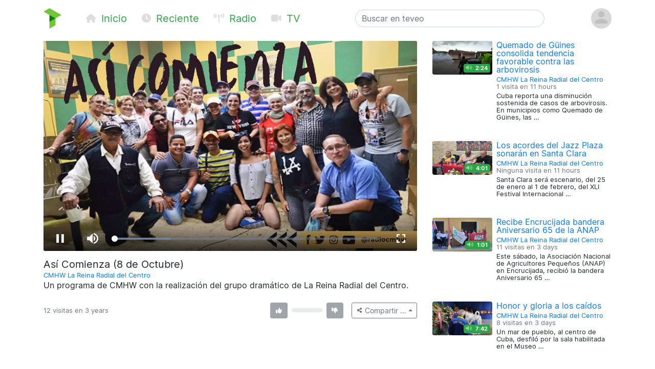

--- FILE ---
content_type: text/html; charset=utf-8
request_url: https://teveo.cu/media/m9SgxKuBjmVgeNtM
body_size: 6134
content:
<!DOCTYPE html><html lang="es"><head><meta charset="utf-8"/><meta content="ie=edge" http-equiv="x-ua-compatible"/><meta content="width=device-width, initial-scale=1, shrink-to-fit=no" name="viewport"/><meta content="index,follow" name="robots"/><meta content="index,follow" name="googlebot"/><meta content="notranslate" name="google"/><meta content="#008000" name="theme-color"/><meta content="#008000" name="msapplication-navbutton-color"/><meta content="#008000" name="apple-mobile-web-app-status-bar-style"/><link href="https://cdn.teveo.cu/asset/px52tVQGxwfx6Bmg/2023.1.1/symbol-favicon.png" rel="icon" type="image/png"/><meta content="Un programa de CMHW con la realización del grupo dramático de La Reina Radial del Centro." name="description"/><meta content="summary_large_image" name="twitter:card"/><meta content="@teveoCUBA" name="twitter:site"/><meta content="@teveoCUBA" name="twitter:creator"/><meta content="Así Comienza (8 de Octubre)" name="twitter:title"/><meta content="Un programa de CMHW con la realización del grupo dramático de La Reina Radial del Centro." name="twitter:description"/><meta content="https://cdn.teveo.cu/media/m9/Sg/xKuBjmVgeNtM/poster-HD-6XGeTfscdBQKHeZ3.jpg" name="twitter:image"/><meta content="https://teveo.cu/media/m9SgxKuBjmVgeNtM" property="og:url"/><meta content="article" property="og:type"/><meta content="Así Comienza (8 de Octubre)" property="og:title"/><meta content="Un programa de CMHW con la realización del grupo dramático de La Reina Radial del Centro." property="og:description"/><meta content="https://cdn.teveo.cu/media/m9/Sg/xKuBjmVgeNtM/poster-HD-6XGeTfscdBQKHeZ3.jpg" property="og:image"/><meta content="469158910267478" property="fb:app_id"/><title>Así Comienza (8 de Octubre) — teveo</title><link href="https://cdn.teveo.cu/asset/px52tVQGxwfx6Bmg/2023.1.1/identity.css" rel="stylesheet"/><script src="https://cdn.teveo.cu/asset/px52tVQGxwfx6Bmg/2023.1.1/identity.js"></script><script src="https://cdn.teveo.cu/asset/px52tVQGxwfx6Bmg/2023.1.1/vuejs.js"></script></head><body><header><div class="container-lg t-fadeable"><div class="row align-items-center no-gutters pt-3 pb-4"><div class="col-auto mr-0 mr-md-5"><a href="/"><img alt="teveo" height="40" src="https://cdn.teveo.cu/asset/px52tVQGxwfx6Bmg/2023.1.1/symbol.png" width="35"/></a></div><div class="col-auto d-block d-md-none ml-3 mr-2"><div class="dropdown d-inline"><a data-toggle="dropdown" href=""><span class="fas fa-bars fa-lg text-success"></span></a><div class="dropdown-menu"><a class="dropdown-item" href="/"><span class="fas fa-home fa-fw fa-sm mr-1 text-success"></span> Inicio</a> <a class="dropdown-item" href="/recent"><span class="fas fa-clock fa-fw fa-sm mr-1 text-success"></span> Reciente</a> <a class="dropdown-item" href="/live/audio"><span class="fas fa-broadcast-tower fa-fw fa-sm mr-1 text-success"></span> Radio</a> <a class="dropdown-item" href="/live/video"><span class="fas fa-video fa-fw fa-sm mr-1 text-success"></span> Televisión</a></div></div></div><div class="col-auto d-none d-md-block"><a class="text-success mr-4 t-nav-item" href="/"><span class="fas fa-home fa-fw fa-sm mr-1 d-none d-lg-inline"></span> Inicio</a> <a class="text-success mr-4 t-nav-item" href="/recent"><span class="fas fa-clock fa-fw fa-sm mr-1 d-none d-lg-inline"></span> Reciente</a> <a class="text-success mr-4 t-nav-item" href="/live/audio"><span class="fas fa-broadcast-tower fa-fw fa-sm mr-1 d-none d-lg-inline"></span> Radio</a> <a class="text-success mr-4 t-nav-item" href="/live/video"><span class="fas fa-video fa-fw fa-sm mr-1 d-none d-lg-inline"></span> TV</a></div><div class="col-6 col-sm-6 col-md-4 mx-auto"><form action="/search" class="form-inline t-search" method="GET"><input class="form-control w-100" name="q" placeholder="Buscar en teveo" type="text" value=""/></form></div><div class="col-auto ml-2"><div class="dropdown"><a data-reference="parent" data-toggle="dropdown" href="#"><img alt="Avatar o imagen de usuario" class="rounded-circle" height="40" src="https://cdn.teveo.cu/asset/px52tVQGxwfx6Bmg/2023.1.1/avatar-mono.png" width="40"/></a><div class="dropdown-menu dropdown-menu-right"><a class="dropdown-item" href="/user/login"><span class="fas fa-sign-in-alt fa-fw fa-sm mr-1 text-success"></span> Abrir una sesión</a> <a class="dropdown-item" href="/user/register"><span class="fas fa-user-plus fa-fw fa-sm mr-1 text-success"></span> Registrarse</a></div></div></div></div></div></header><main><div class="container-lg"><div class="row"><div class="col-md-8"><div class="pb-3 t-media-video"><div class="rounded" style="width: 100%; height:0; position: relative; padding-bottom: 56.24929688378895%; overflow: hidden;"><iframe allow="autoplay; encrypted-media; fullscreen" allowfullscreen="" id="t-iframe-m9SgxKuBjmVgeNtM" src="https://teveo.cu/media/m9SgxKuBjmVgeNtM/embed?auto=true" style="position: absolute; top:0; left:0; width: 100%; height: 100%; border: 0;"></iframe></div><div class="row mt-2"><div class="col"><h5 class="mt-2 mb-1 t-media-title">Así Comienza (8 de Octubre)</h5><p class="text-muted mb-1 t-media-metadata"><small><a href="/channel/Jvs32EQJuftmaYh8">CMHW La Reina Radial del Centro</a><br/></small></p><p>Un programa de CMHW con la realización del grupo dramático de La Reina Radial del Centro.</p></div></div><div class="row align-items-center justify-content-between mt-2 mb-3" id="t-application"><div class="col col-lg-6 col-xl-7"><p class="text-muted mt-1 mb-1 t-media-metadata"><small>{{ engagement.views|pluralize('visita', 'visitas') }} en <span data-container="body" data-placement="top" data-toggle="tooltip" data-trigger="click hover focus" title="Publicado el 11 de Octubre de 2022 a las 11:55 a.m. CDT">3 years</span></small></p></div><div class="col-auto col-lg-6 col-xl-5"><div class="row no-gutters align-items-center"><div class="col-auto text-center mr-2"><div data-container="body" data-placement="top" data-toggle="tooltip" data-trigger="click hover focus" tabindex="0" title="Debe abrir sesión para enviar su opinión"><button class="btn btn-secondary btn-sm" disabled="" style="pointer-events: none;" type="button"><span class="fas fa-thumbs-up fa-sm fa-fw"></span> <span class="ml-1" v-if="engagement.thumbs.up.count &gt; 0" v-text="engagement.thumbs.up.count"></span></button></div></div><div class="col d-none d-lg-block"><div class="progress" style="height: 0.5rem;"><div class="progress-bar bg-success" v-bind:style="{ width: engagement.thumbs.up.percent + '%' }"></div><div class="progress-bar bg-danger" v-bind:style="{ width: engagement.thumbs.down.percent + '%' }"></div></div></div><div class="col-auto text-center ml-2"><div data-container="body" data-placement="top" data-toggle="tooltip" data-trigger="click hover focus" tabindex="0" title="Debe abrir sesión para enviar su opinión"><button class="btn btn-secondary btn-sm" disabled="" style="pointer-events: none;" type="button"><span class="fas fa-thumbs-down fa-sm fa-fw"></span> <span class="ml-1" v-if="engagement.thumbs.down.count &gt; 0" v-text="engagement.thumbs.down.count"></span></button></div></div><div class="col-auto ml-3"><div class="dropup"><button class="btn btn-outline-secondary btn-sm dropdown-toggle" data-toggle="dropdown" type="button"><span class="fas fa-share-alt fa-fw fa-xs"></span> <span class="d-none d-sm-inline">Compartir …</span></button><div class="dropdown-menu dropdown-menu-right"><a class="dropdown-item t-social-share" href="https://www.twitter.com/intent/tweet?text=CMHW%20La%20Reina%20Radial%20del%20Centro%20ha%20publicado%E2%80%A6%20%40radiocmhw&amp;url=https%3A//teveo.cu/media/m9SgxKuBjmVgeNtM"><span class="fab fa-twitter fa-fw fa-sm mr-1 text-success"></span> En Twitter… <span class="fas fa-external-link-alt fa-xs text-muted ml-1"></span></a> <a class="dropdown-item t-social-share" href="https://www.facebook.com/dialog/share?app_id=469158910267478&amp;display=popup&amp;quote=CMHW%20La%20Reina%20Radial%20del%20Centro%20ha%20publicado%E2%80%A6&amp;href=https%3A//teveo.cu/media/m9SgxKuBjmVgeNtM"><span class="fab fa-facebook fa-fw fa-sm mr-1 text-success"></span> En Facebook… <span class="fas fa-external-link-alt fa-xs text-muted ml-1"></span></a><div class="dropdown-divider"></div><a class="dropdown-item" data-target="#t-modal-media-share-url" data-toggle="modal" href=""><span class="fas fa-link fa-fw fa-sm mr-1 text-success"></span> Enlace a esta página…</a> <a class="dropdown-item" data-target="#t-modal-media-share-embed" data-toggle="modal" href=""><span class="fas fa-code fa-fw fa-sm mr-1 text-success"></span> Código para incrustar…</a></div></div></div></div></div></div></div></div><div class="col-md-4"><div class="row no-gutters pb-4"><div class="col-4 t-media-video"><div class="t-media-poster"><a href="/media/wMWD5uWHMbrF97JN"><div class="rounded" style="width: 100%; height:0; position: relative; padding-bottom: 56.24929688378895%; background-image: url('https://cdn.teveo.cu/media/wM/WD/5uWHMbrF97JN/poster-SD-HGGEDeQtbhQGMWMu.jpg'); background-size: cover; background-position: center;"></div></a> <span class="badge badge-success t-media-poster-duration-extra"><span class="fas fa-volume-up fa-sm text-white-50 mr-1" data-container="body" data-placement="left" data-toggle="tooltip" title="Archivo de audio"></span> 2:24</span></div></div><div class="col-8 t-media-video pl-2"><h6 class="mt-0 mb-0 t-media-title"><a href="/media/wMWD5uWHMbrF97JN">Quemado de Güines consolida tendencia favorable contra las arbovirosis</a></h6><p class="text-muted mt-1 mb-1 t-media-metadata"><small><a href="/channel/Jvs32EQJuftmaYh8">CMHW La Reina Radial del Centro</a><br/> 1 visita en <span data-container="body" data-placement="top" data-toggle="tooltip" data-trigger="click hover focus" title="Publicado el 20 de Enero de 2026 a las 10:30 a.m. CST">11 hours</span></small></p><p class="t-media-metadata"><small>Cuba reporta una disminución sostenida de casos de arbovirosis. En municipios como Quemado de Güines, las …</small></p></div></div><div class="row no-gutters pb-4"><div class="col-4 t-media-video"><div class="t-media-poster"><a href="/media/5EUv4cHJGfT694tc"><div class="rounded" style="width: 100%; height:0; position: relative; padding-bottom: 56.24929688378895%; background-image: url('https://cdn.teveo.cu/media/5E/Uv/4cHJGfT694tc/poster-SD-gWgmjFRXdGdZyY4j.jpg'); background-size: cover; background-position: center;"></div></a> <span class="badge badge-success t-media-poster-duration-extra"><span class="fas fa-volume-up fa-sm text-white-50 mr-1" data-container="body" data-placement="left" data-toggle="tooltip" title="Archivo de audio"></span> 4:01</span></div></div><div class="col-8 t-media-video pl-2"><h6 class="mt-0 mb-0 t-media-title"><a href="/media/5EUv4cHJGfT694tc">Los acordes del Jazz Plaza sonarán en Santa Clara</a></h6><p class="text-muted mt-1 mb-1 t-media-metadata"><small><a href="/channel/Jvs32EQJuftmaYh8">CMHW La Reina Radial del Centro</a><br/> Ninguna visita en <span data-container="body" data-placement="top" data-toggle="tooltip" data-trigger="click hover focus" title="Publicado el 20 de Enero de 2026 a las 10:17 a.m. CST">11 hours</span></small></p><p class="t-media-metadata"><small>Santa Clara será escenario, del 25 de enero al 1 de febrero, del XLI Festival Internacional …</small></p></div></div><div class="row no-gutters pb-4"><div class="col-4 t-media-video"><div class="t-media-poster"><a href="/media/bqVnArzzXxfWwbAS"><div class="rounded" style="width: 100%; height:0; position: relative; padding-bottom: 56.24929688378895%; background-image: url('https://cdn.teveo.cu/media/bq/Vn/ArzzXxfWwbAS/poster-SD-wyrZwhm36QS4uWpF.jpg'); background-size: cover; background-position: center;"></div></a> <span class="badge badge-success t-media-poster-duration-extra"><span class="fas fa-volume-up fa-sm text-white-50 mr-1" data-container="body" data-placement="left" data-toggle="tooltip" title="Archivo de audio"></span> 1:01</span></div></div><div class="col-8 t-media-video pl-2"><h6 class="mt-0 mb-0 t-media-title"><a href="/media/bqVnArzzXxfWwbAS">Recibe Encrucijada bandera Aniversario 65 de la ANAP</a></h6><p class="text-muted mt-1 mb-1 t-media-metadata"><small><a href="/channel/Jvs32EQJuftmaYh8">CMHW La Reina Radial del Centro</a><br/> 11 visitas en <span data-container="body" data-placement="top" data-toggle="tooltip" data-trigger="click hover focus" title="Publicado el 17 de Enero de 2026 a las 7:14 p.m. CST">3 days</span></small></p><p class="t-media-metadata"><small>Este sábado, la Asociación Nacional de Agricultores Pequeños (ANAP) en Encrucijada, recibió la bandera Aniversario 65 …</small></p></div></div><div class="row no-gutters pb-4"><div class="col-4 t-media-video"><div class="t-media-poster"><a href="/media/G8hudJCJp3prPn2k"><div class="rounded" style="width: 100%; height:0; position: relative; padding-bottom: 56.24929688378895%; background-image: url('https://cdn.teveo.cu/media/G8/hu/dJCJp3prPn2k/poster-SD-pTMvzGgsfpWFjmBR.jpg'); background-size: cover; background-position: center;"></div></a> <span class="badge badge-success t-media-poster-duration-extra"><span class="fas fa-volume-up fa-sm text-white-50 mr-1" data-container="body" data-placement="left" data-toggle="tooltip" title="Archivo de audio"></span> 7:42</span></div></div><div class="col-8 t-media-video pl-2"><h6 class="mt-0 mb-0 t-media-title"><a href="/media/G8hudJCJp3prPn2k">Honor y gloria a los caídos</a></h6><p class="text-muted mt-1 mb-1 t-media-metadata"><small><a href="/channel/Jvs32EQJuftmaYh8">CMHW La Reina Radial del Centro</a><br/> 8 visitas en <span data-container="body" data-placement="top" data-toggle="tooltip" data-trigger="click hover focus" title="Publicado el 17 de Enero de 2026 a las 10:44 a.m. CST">3 days</span></small></p><p class="t-media-metadata"><small>Un mar de pueblo, al centro de Cuba, desfiló por la sala habilitada en el Museo …</small></p></div></div><div class="row no-gutters pb-4"><div class="col-4 t-media-video"><div class="t-media-poster"><a href="/media/xBXGep9zmnrxZS6T"><div class="rounded" style="width: 100%; height:0; position: relative; padding-bottom: 56.24929688378895%; background-image: url('https://cdn.teveo.cu/media/xB/XG/ep9zmnrxZS6T/poster-SD-34mBRxGdmHPbEDty.jpg'); background-size: cover; background-position: center;"></div></a> <span class="badge badge-success t-media-poster-duration-extra"><span class="fas fa-volume-up fa-sm text-white-50 mr-1" data-container="body" data-placement="left" data-toggle="tooltip" title="Archivo de audio"></span> 2:11</span></div></div><div class="col-8 t-media-video pl-2"><h6 class="mt-0 mb-0 t-media-title"><a href="/media/xBXGep9zmnrxZS6T">Homenaje póstumo y acto de reafirmación revolucionaria en Encrucijada</a></h6><p class="text-muted mt-1 mb-1 t-media-metadata"><small><a href="/channel/Jvs32EQJuftmaYh8">CMHW La Reina Radial del Centro</a><br/> 21 visitas en <span data-container="body" data-placement="top" data-toggle="tooltip" data-trigger="click hover focus" title="Publicado el 17 de Enero de 2026 a las 8:45 a.m. CST">3 days</span></small></p><p class="t-media-metadata"><small>En un acto de reafirmación revolucionaria, el pueblo de Encrucijada junto a las autoridades políticas, gubernamentales, …</small></p></div></div></div></div></div><div class="modal fade t-modal-selectable-data-modal t-modal-media-stop" id="t-modal-media-share-url" tabindex="-1"><div class="modal-dialog modal-dialog-centered"><div class="modal-content"><div class="modal-header"><h5 class="modal-title">Enlace a esta página</h5><button aria-label="Close" class="close" data-dismiss="modal" type="button"><span aria-hidden="true">×</span></button></div><div class="modal-body"><p>El acceso directo a esta página es</p><pre class="ml-2 text-primary t-modal-selectable-data">https://teveo.cu/media/m9SgxKuBjmVgeNtM</pre><p>y puede copiarlo para después pegarlo donde desee; por ejemplo, para compartirlo por correo electrónico o en redes sociales.</p><p class="text-secondary mb-0 t-modal-body-extra"><small>El texto del acceso directo se ha seleccionado automáticamente. Si desea copiarlo, con oprimir <kbd>Ctrl + C</kbd> será suficiente.</small></p></div><div class="modal-footer"><a class="btn btn-secondary" data-dismiss="modal" href="">Cerrar</a></div></div></div></div><div class="modal fade t-modal-selectable-data-modal t-modal-media-stop" id="t-modal-media-share-embed" tabindex="-1"><div class="modal-dialog modal-dialog-centered"><div class="modal-content"><div class="modal-header"><h5 class="modal-title">Código para incrustar</h5><button aria-label="Close" class="close" data-dismiss="modal" type="button"><span aria-hidden="true">×</span></button></div><div class="modal-body"><p>El código para incrustar el reproductor en cualquier página es</p><pre class="ml-2 text-primary t-modal-selectable-data">&lt;div style="width: 100%; height:0; position: relative; padding-bottom: 56.24929688378895%;"&gt;
&lt;iframe src="https://teveo.cu/media/m9SgxKuBjmVgeNtM/embed" style="position: absolute; top:0; left:0; width: 100%; height: 100%; border: 0;" allow="autoplay; encrypted-media; fullscreen" allowfullscreen&gt;&lt;/iframe&gt;
&lt;/div&gt;</pre><form><div class="form-group"><div class="form-check form-check-inline"><input class="form-check-input" id="t-modal-media-share-embed-autoplay" type="checkbox" value=""/><label class="form-check-label" for="t-modal-media-share-embed-autoplay">Intentar la reproducción automática</label></div></div></form><p>Note que puede aplicar cualquier estilo que desee al <em>tag</em> <code>div</code> anterior para adaptarlo al estilo visual de la página que contiene el reproductor incrustado.</p><p class="text-secondary mb-0 t-modal-body-extra"><small>El texto del código para incrustar se ha seleccionado automáticamente. Si desea copiarlo, con oprimir <kbd>Ctrl + C</kbd> será suficiente.</small></p></div><div class="modal-footer"><a class="btn btn-secondary" data-dismiss="modal" href="">Cerrar</a></div></div></div></div></main><footer class="bg-secondary"><div class="container-lg py-3"><p class="py-0 my-0 text-light t-footer">teveo <span class="badge badge-light mx-1"><span class="fas fa-code-branch"></span> 2024.11.1</span> ha sido creado con <span class="fas fa-heart"></span> en el <a class="text-warning" href="http://www.icrt.cu">Instituto Cubano de Radio y Televisión</a>. Lea sobre nuestra <a class="text-warning" href="/privacy">política de privacidad</a> y los <a class="text-warning" href="/terms">términos y condiciones de uso</a> de este servicio. Síguenos en <a class="text-warning" href="https://twitter.com/teveoCUBA"><span class="fab fa-twitter"></span> Twitter</a>, en <a class="text-warning" href="https://www.facebook.com/teveoCUBA/"><span class="fab fa-facebook"></span> Facebook</a>, o en <a class="text-warning" href="https://t.me/teveoCUBA"><span class="fab fa-telegram"></span> Telegram</a>.</p></div></footer><script>
  $.ajaxSetup({
    beforeSend: function(xhr, settings) {
      if (!this.crossDomain) {
        xhr.setRequestHeader("X-CSRFToken", $("[name=csrfmiddlewaretoken]").val());
      }
    }
  });

  Vue.filter("pluralize", function (value, singular, plural) {
    switch (value) {
      case 0:
        return "Ninguna" + " " + singular;
      case 1:
        return "1" + " " + singular;
      default:
        return value.toString() + " " + plural;
    }
  });

  var engagement = {
    views: 12,
    thumbs: {
      up: {
        count: 0,
        percent: 0,
      },
      down: {
        count: 0,
        percent: 0,
      },
    },
  };



  var application = new Vue({
    el: "#t-application",
    data: {
      engagement: engagement,
    },
    methods: {
      update: function () {
        $.get("/api/media/m9SgxKuBjmVgeNtM/engagement", function (data) {
          this.engagement = data;
        }.bind(this));
      },
      thumbs_up: function () {
        $.post("/engagement/m9SgxKuBjmVgeNtM/thumbs/up", function (data) {
          this.update();
        }.bind(this));
      },
      thumbs_down: function () {
        $.post("/engagement/m9SgxKuBjmVgeNtM/thumbs/down", function (data) {
          this.update();
        }.bind(this));
      },
    },
    created: function () {
      this.update();
      window.setInterval(function () {
        this.update();
      }.bind(this), 10000);
    },
  });

  function pauseVideo() {
    var $iframe = $("#t-iframe-m9SgxKuBjmVgeNtM"),
      $player = $iframe.contents().find("#t-video-m9SgxKuBjmVgeNtM")[0];

    if (!$player.player.paused()) {
      $player.player.pause();
    }
  }

  $(document).ready(function () {
    var autoplay = true;

    $(".t-social-share").on("click", function (e) {
      pauseVideo();

      e.preventDefault();
      window.open($(this).attr("href"),
        "tShareWindow",
        "height=450, width=550, " +
        "top=" + ($(window).height() / 2 - 275) + ", " +
        "left=" + ($(window).width() / 2 - 225) + ", " +
        "toolbar=0, location=0, menubar=0, directories=0, scrollbars=0");

      return false;
    });

    $(".t-modal-media-stop").on("shown.bs.modal", function (e) {
      pauseVideo();
    });

    $(".t-modal-selectable-data-modal").on("shown.bs.modal", function (e) {
      var $selectableData = $(this).find(".t-modal-selectable-data"),
        selection = window.getSelection(),
        range = document.createRange();

      range.selectNodeContents($selectableData.get(0));
      selection.removeAllRanges();
      selection.addRange(range);
    });

    $("#t-modal-media-share-embed").on("shown.bs.modal", function (e) {
      $("#t-modal-media-share-embed-autoplay").prop("checked", autoplay);
    });

    $("#t-modal-media-share-embed-autoplay").on("change", function () {
      var code = undefined;

      autoplay = !autoplay;
      if (autoplay) {
        code = '&lt;div style="width: 100%; height:0; position: relative; padding-bottom: 56.24929688378895%;"&gt;\n&ltiframe class="rounded" src="https://teveo.cu/media/m9SgxKuBjmVgeNtM/embed" style="position: absolute; top:0; left:0; width: 100%; height: 100%; border: 0;" allow="autoplay; encrypted-media; fullscreen" allowfullscreen&gt&lt/iframe&gt\n&lt/div&gt;';
      } else {
        code = '&lt;div style="width: 100%; height:0; position: relative; padding-bottom: 56.24929688378895%;"&gt;\n&ltiframe class="rounded" src="https://teveo.cu/media/m9SgxKuBjmVgeNtM/embed?auto=false" style="position: absolute; top:0; left:0; width: 100%; height: 100%; border: 0;" allow="encrypted-media; fullscreen" allowfullscreen&gt&lt/iframe&gt\n&lt/div&gt;';
      }

      var $selectableData = $("#t-modal-media-share-embed").find(".t-modal-selectable-data"),
        selection = window.getSelection(),
        range = document.createRange();

      $selectableData.html(code);
      range.selectNodeContents($selectableData.get(0));
      selection.removeAllRanges();
      selection.addRange(range);
    });
  });
</script></body></html>